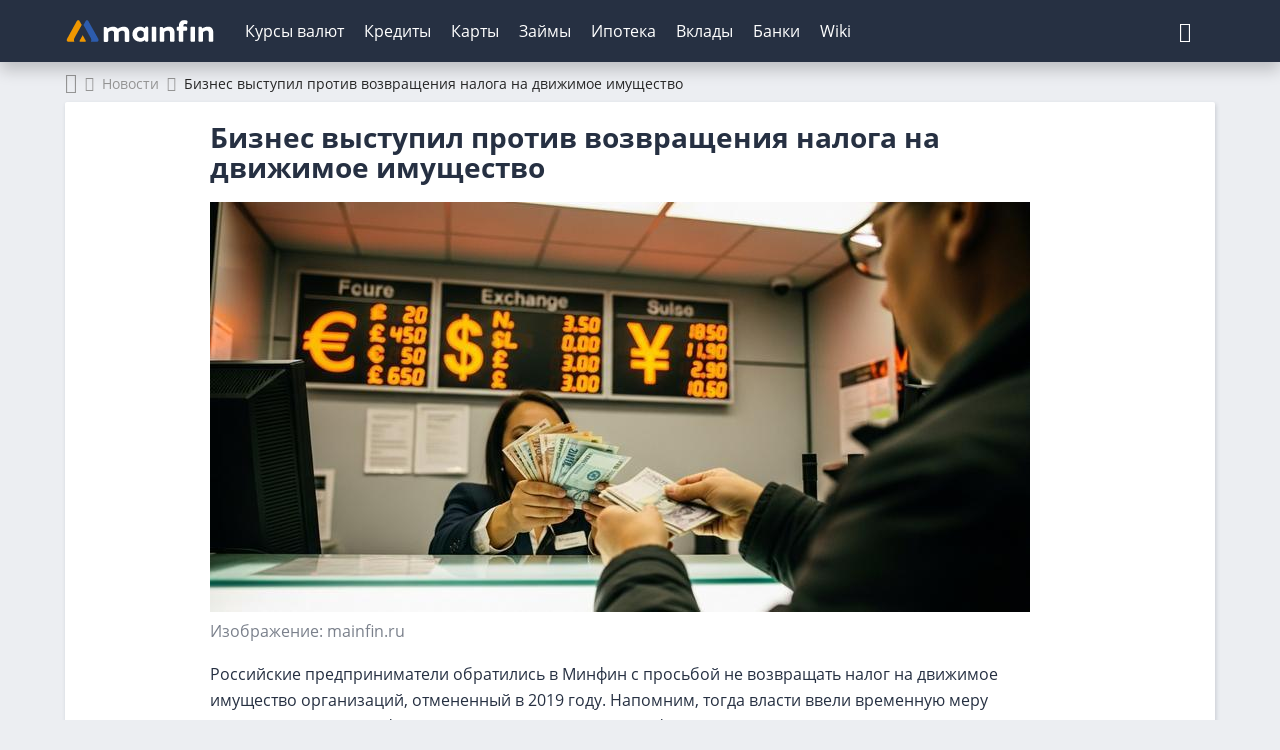

--- FILE ---
content_type: text/html; charset=UTF-8
request_url: https://mainfin.ru/user-identity/push
body_size: -14
content:
{"success":{"0":"user has just been saved","user_identity_id":"44961999"}}

--- FILE ---
content_type: application/javascript; charset=utf-8
request_url: https://mainfin.ru/minify/2a876f709fcf3c59fe360ddf52713a197045ee80.js
body_size: 4495
content:
(function(){var offers=document.querySelectorAll('.application')
var dopParam
if(typeof isStatiPage!='undefined'&&isStatiPage=='true'){dopParam='news-mf'}
else if(window.location.href.indexOf('term')!==-1){dopParam='wiki-mf'}
if(dopParam){offers.forEach(function(currentValue,index,array){var absoluteLink=currentValue.querySelector('.application__absolute-link')
var btn=currentValue.querySelector('.btn')
updateLink(absoluteLink)
updateLink(btn)})}
function updateLink(link){if(link.hasAttribute('data-link')){var href=JSON.parse(link.getAttribute('data-link'));if(href.includes('tracker.cpamerix.ru')||href.includes('mrxe.ru')){href=href+'&s2='+dopParam;link.setAttribute('data-link',JSON.stringify(href))}}}})();$(document).on("click",".ajaxList .sortable > div[data-attribute]",function(){var t=$(this),wrapper=t.closest(".ajaxList"),query_params=wrapper.find(".query_params"),list=wrapper.find(".list_content"),type=!t.is("[data-sort]")||t.attr("data-sort")==="up"?"down":"up",data=$.extend({},query_params.data());data['reset']=true;data['sort_attribute']=t.attr("data-attribute");data['sort_type']=t.attr("data-sort")==="down"?"DESC":"ASC";wrapper.addClass("loading");$.ajax({url:"/ajax/load-models",type:"get",data:data,success:function(content){$(".ajaxList .sortable > div[data-attribute]").removeClass("up down");$(".ajaxList .sortable > div[data-attribute] i").removeClass("fa-chevron-up fa-chevron-down");t.attr("data-sort",type).addClass(type).find("i").addClass("fa-chevron-"+type);list.html(content);wrapper.removeClass("loading");}});}).on("click",".more_but a",function(){var t=$(this),list=t.closest(".ajaxList").find(".list_content"),block=t.closest("div"),query_params=block.next(".query_params"),data=query_params.data();$.ajax({url:"/ajax/load-models",type:"get",data:data,success:function(content){list.append(content);query_params.data({count:data.count-data.limit,offset:data.offset+data.limit}).data({limit:data.count<data.limit?data.count:data.limit});t.text("Показать еще "+data.limit+" из "+data.count);if(data.count<1){block.hide();}}})});;$(document).on('keyup focus','.autoCompleteInput',function(){$(this).data('counter',$(this).data('timeout'));});setInterval(function(){var widgets=$('.autoCompleteInput');widgets.each(function(i,v){var widget=$(v),counter=parseInt(widget.data('counter'));if(counter>0){widget.data('counter',counter-50);}else if(counter===0){widget.data('counter',-1).trigger('autoComplete');}})},100);;$(document).on('autoComplete','.autoCompleteDropDown',function(){var t=$(this),v=t.val(),data=t.data();data['str']=v;if(data['params']===null||typeof(data['params'])==='undefined')
{data['params']=[];}
if(data['params']['referrer']===undefined){data['params']['referrer']=window.location.href.replace(window.location.origin,'').split('#')[0];}
let link='/ajax/model-complete'
let spanCity=document.querySelector('[data-sef-alias]');if(spanCity!==null&&spanCity.getAttribute("data-sef-alias")!=""&&location.origin.indexOf(spanCity.getAttribute("data-sef-alias"))<0){link=link+'/'+spanCity.getAttribute("data-sef-alias");}
if(v.length>2){$.ajax({url:link,type:'post',data:data,success:function(response){var list=t.next('.autoCompleteList');list.html(response);if(data['params']['auto_click']){list.find('a').each(function(){var elem=$(this);if($(this).text().toLowerCase()===v.toLowerCase()){elem.trigger('click');return false;}});}
list.show();}})}}).on('keydown','.autoCompleteDropDown',function(e){if(e.keyCode==13){e.preventDefault();var link=$(this).next('.autoCompleteList').find('li:first a');if(link.length==1)
document.location.href=link.attr('href');}}).on('blur','.autoCompleteDropDown',function(){var t=$(this);setTimeout(function(){t.next('.autoCompleteList').hide().html('');},300);});;String.prototype.hashCode=function(){var hash=0,i,chr;if(this.length===0)return hash;for(i=0;i<this.length;i++){chr=this.charCodeAt(i);hash=((hash<<5)-hash)+chr;hash|=0;}
return hash;};String.prototype.clearInputName=function(){return this.replace(/\w+\[/gi,'').replace(']','');}
function convertToUrlString(data){var out='';for(var key in data){if(data.hasOwnProperty(key)){out.push(key+'='+encodeURIComponent(data[key]));}}
out.join('&');}
function parseParams(query,clearInputName){clearInputName=clearInputName||false;return query.split('&').reduce(function(params,param){var paramSplit=param.split('=').map(function(value){return decodeURIComponent(value.replace('+',' '));});var name=clearInputName?paramSplit[0].clearInputName():paramSplit[0];params[name]=paramSplit[1].replace(/ /gi,'');return params;},{});};function getCookie(name){var matches=document.cookie.match(new RegExp("(?:^|; )"+name.replace(/([\.$?*|{}\(\)\[\]\\\/\+^])/g,'\\$1')+"=([^;]*)"));return matches?decodeURIComponent(matches[1]):undefined;}
function setCookie(name,value,options){options=options||{};var expires=options.expires;options.samesite=typeof(options.secure)!="undefined"?options.samesite:(window.cookieSamesite||'');options.secure=typeof(options.secure)!="undefined"?options.secure:(window.cookieSecure||false);options.httpOnly=typeof(options.httpOnly)!="undefined"?options.httpOnly:(window.cookieHttpOnly||false)
if(!options.httpOnly){delete options.httpOnly;}
if(!options.secure){delete options.secure;}
if(typeof expires==="number"&&expires){var d=new Date();d.setTime(d.getTime()+expires*1000);expires=options.expires=d;}
if(expires&&expires.toUTCString){options.expires=expires.toUTCString();}
value=encodeURIComponent(value);var updatedCookie=name+"="+value;for(var propName in options){updatedCookie+="; "+propName;var propValue=options[propName];if(propValue!==true){updatedCookie+="="+propValue;}}
document.cookie=updatedCookie;}
function deleteCookie(name){setCookie(name,"",{expires:-1})};$(document).on('blur',"[name*='email']",function(){setCookie('email',$(this).val(),{expire:180*24*3600});}).on('blur',"[name*='phone'],[name*='tel']",function(){setCookie('phone',$(this).val(),{expire:180*24*3600});});;function getAdditionalParams(){return{'ga:dimension1':getIdentityGA,'ga:dimension2':getIdentityEmail(true),'ga:dimension3':getIdentityPhone(true),'ga:dimension4':getIdentityIP,'ga:dimension5':getIdentityUA}}
function getIdentityGA(){return getCookie('_ga');}
function getIdentityYM(){return getCookie('_ym_uid');}
function setYmUserId(){if(typeof ym=="function"&&typeof window.yaCounterID!="undefined"&&typeof user_identity_id!="undefined"){let yaCounter=typeof window.yaCounterID!="undefined"?window.yaCounterID.replace('yaCounter',''):""
let userId=typeof user_identity_id!="undefined"?user_identity_id:""
if(yaCounter!=""&&userId!=""){ym(yaCounter,'setUserID',userId);}}}
function getIdentityIP(){return userip;}
function getIdentityUA(){return window.navigator.appVersion.replace(/\d+\.\d+/gi,'').replace(/\//gi,'');}
function getIdentityPhone(hashed){var phone=getCookie('phone');return hashed?phone.hashCode():phone;}
function getIdentityEmail(hashed){var email=getCookie('email');return hashed?email.hashCode():email;}
function getAdditionalParamsString(){return convertToUrlString(getAdditionalParams());};$(document).on('submit','.subscribe_module form',function(e){var form=$(this);setTimeout(function(){var subscribeOptions=form.closest('.subscribe_module').data(),referrer=subscribeOptions.referrer===''?location.href:subscribeOptions.referrer,action=form.attr('action').length?form.attr('action'):'/subscribe/add';if(form.find('.has-error').length==0){if(typeof reloadRecaptcha=='function'){reloadRecaptcha("subscribe",callbackSubmit,[e]);}else{callbackSubmit(e)}
function callbackSubmit(e){$.ajax({url:action,type:'post',data:form.serialize()
+'&AddModel[referrer]='+btoa(referrer)
+'&AddModel[user_agent]='+getIdentityUA(),success:function(resp){var response=JSON.parse(resp);if(response.content===null||response.errors.length>0){$.each(response.errors,function(name,error_msg){form.find('[name*="'+name+'"]').closest('div').addClass('has-error').siblings('.help-block').html(error_msg);});}else{form.trigger('success');form.html(response.content);if(subscribeOptions.hide_with_time){$('.subscribe_module').addClass("active").delay(5000).fadeOut();}}},error:function(request){var msg=$('<span>',{class:'error_msg'}).text('Упс! Что-то пошло не так. Повторите, пожалуйста, попытку позже.');form.append(msg);}});}}},750)
e.preventDefault();}).on('click','.subscription-close',function(){$('.subscribe_module').fadeOut();});var isPopupLoaded=false;function showSubscribePopup(){var wrapper=$('#popup_subscribe');$.ajax({url:'/subscribe/load-form',data:{params:wrapper.data('params')},success:function(response){wrapper.html(response);}});};$('#review-form').on('submit',function(e){var f=$(this),btn=f.find('.review-submit');btn.prop('disabled',true);$.ajax({url:f.attr('action'),type:'post',data:f.serialize(),success:function(response){if(true===response){f.closest('div').html($('<p>',{class:'success-message'}).html('Спасибо! Ваш отзыв будет добавлен после модерации.'));}else{btn.prop('disabled',false);var errorText='';$.each(response,function(key,value){errorText+=value;});$('.error-global').html($('<p>',{class:'error-message'}).html(errorText));}},error:function(error){f.closest('div').html($('<p>',{class:'error-message'}).html('Извините! Произошла непредвиденная ошибка.'));btn.prop('disabled',false);}});e.preventDefault();});$(function(){if($('[data-search-btn]').length){$('[data-search-btn]').on('click',function(){$(this).toggleClass('active-on').siblings('.settings-nav__search-input').toggleClass('active-on');});$('[data-search-imput]').on('input',function(){$(this).val()?$(this).siblings('[data-search-submit]').addClass('active-on'):$(this).siblings('[data-search-submit]').removeClass('active-on');});$(document).on('click',function(ev){var el=$('[data-search-imput]');var btn=$('[data-search-btn]');var submit=$('[data-search-submit]');if(!el.is(ev.target)&&!btn.is(ev.target)){el.val('');el.removeClass('active-on');btn.removeClass('active-on');submit.removeClass('active-on');}});}
if($('[data-nav-btn]').length&&window.outerWidth<970){var nav=$('[data-nav]');var overlay=$('[data-nav-overlay]');var btn=$('[data-nav-btn] svg');var item=$('[data-nav-item]');var subNav=$('[data-sub-nav]');var body=$('body');var back=$('[data-nav-back]');var logo=$('[data-nav-logo] img');btn.on('click',function(){$(this).toggleClass('active-on');nav.toggleClass('active-on');overlay.toggleClass('active-on');body.toggleClass('overflow-hidden');subNav.removeClass('active-on');back.removeClass('active-on');logo.removeClass('active-on');});overlay.on('click',function(){$(this).toggleClass('active-on');btn.toggleClass('active-on');nav.toggleClass('active-on');body.toggleClass('overflow-hidden');subNav.removeClass('active-on');back.removeClass('active-on');});item.on('click',function(ev){if(!$(ev.target).hasClass('new-nav__link')){$(this).find(subNav).addClass('active-on');back.addClass('active-on');logo.addClass('active-on');}});back.on('click',function(){$(this).removeClass('active-on');subNav.removeClass('active-on');logo.removeClass('active-on');});}});;"use strict";$(window).load(function(){var toggleAttrName='data-toggle-text',heightAttrName='data-toggle-height',triggerLabel='toggle-btn',hiddenText='toggle-text',hiddenButton='toggle-btn_hid';function resize(el){var el_parent=el.parent('[data-toggle-text]');var toogleText=el_parent.find('.toggle-text');var toggleState=parseInt(el_parent.attr(toggleAttrName),10)===0;el_parent.attr(toggleAttrName,+toggleState);console.log(el);console.log(toogleText);if(toogleText.length>0){if(toogleText.hasClass('toggle-text--hide'))
toogleText.slideToggle(300,function(){toogleText.toggleClass('opened');});}}
$('html').on('click','['+toggleAttrName+'] .'+triggerLabel,function(){resize($(this));});});;(function($){$(document).on('click','[data-toggle="modal"]',function(){var t=$(this),selector=t.data('target'),params=$('[data-id="'+selector+'"]');if($(selector).length==0&&(this.dataset.target!=='#modal-city'||t.data('avaliable')===true)){if(params.length==1){$.ajax({url:'/ajax/load-modal',data:Object.assign(params.data(),getCsrf()),type:'post',success:function(content){$('span.mod_params:last').after(content);$('.modal').modal('hide');$(selector).modal();}});}else if(params.length==0){$.ajax({url:'/user/sign-in/render-modal',data:{type:selector.replace('#modal-user-','')},type:'get',success:function(content){$('span.mod_params:last').after(content);$('.modal').modal('hide');$(selector).modal();}});}}else{$('.modal').not(selector).modal('hide');}}).on('submit','.modal-user.in form',function(e){var t=$(this),modal=t.closest('.modal-user');$.ajax({url:'/user/sign-in/'+modal.attr('id').replace('modal-user-',''),data:t.serialize(),type:'form',success:function(response){if(response==true){modal.find('.error-global').html('');modal.modal('hide');window.location.reload();}else if(response==false){modal.find('.error-global').html('Возникла непредвиденная ошибка');}else{var output=[];$.each(response,function(i,v){output.push(v.join(', '))});modal.find('.error-global').html(output.join('; <br/>'));}}});e.preventDefault();})})(jQuery);;function setBotAdCookie(id,time){$.ajax({url:"/ajax/set-cookies",type:"post",data:{name:id,value:'disabled',expire:time},success:function(b){if(b=='ok'){console.log('Disabled bottom banner');}}});}
function getCookie(name){var matches=document.cookie.match(new RegExp("(?:^|; )"+name.replace(/([\.$?*|{}\(\)\[\]\\\/\+^])/g,'\\$1')+"=([^;]*)"));return matches?decodeURIComponent(matches[1]):undefined;}
function adRedirect(block,session_id){var link=decodeURIComponent(block.find('a').attr('href'));if(link.indexOf('analytics.mainfin.ru')>=0){var url=link.substring(0,link.indexOf('?'));var query_split=link.substring(link.indexOf('?')+1).split('&'),pf_index,pf;$.each(query_split,function(i,el){if(el.indexOf('pf=')>=0){pf_index=i;pf=el;}})
if(typeof pf!='undefined'){pf=pf.split('=');pf[1]=pf[1]+'/'+session_id;pf=pf.join('=');query_split[pf_index]=pf;query_split=query_split.join('&');link=url+'?'+query_split;}}
window.open(link,'_blank');};